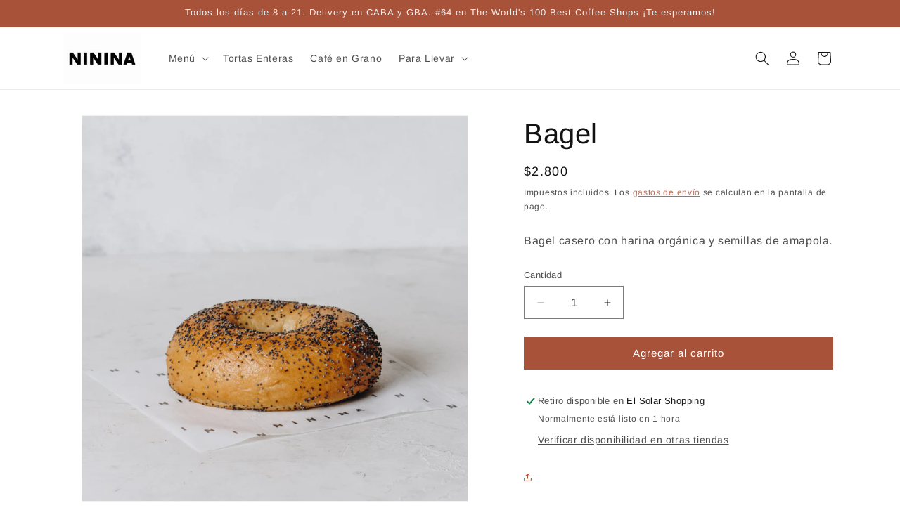

--- FILE ---
content_type: text/javascript; charset=utf-8
request_url: https://ninina.com/products/bagel-x-3.js
body_size: -493
content:
{"id":4518749208638,"title":"Bagel","handle":"bagel-x-3","description":"\u003cmeta charset=\"utf-8\"\u003eBagel casero con harina orgánica y semillas de amapola.","published_at":"2020-05-07T16:57:43-03:00","created_at":"2020-05-07T16:57:43-03:00","vendor":"Ninina2","type":"panes","tags":["bagel","pan"],"price":280000,"price_min":280000,"price_max":280000,"available":true,"price_varies":false,"compare_at_price":null,"compare_at_price_min":0,"compare_at_price_max":0,"compare_at_price_varies":false,"variants":[{"id":31850307027006,"title":"Default Title","option1":"Default Title","option2":null,"option3":null,"sku":"","requires_shipping":true,"taxable":false,"featured_image":null,"available":true,"name":"Bagel","public_title":null,"options":["Default Title"],"price":280000,"weight":0,"compare_at_price":null,"inventory_management":"shopify","barcode":"","requires_selling_plan":false,"selling_plan_allocations":[]}],"images":["\/\/cdn.shopify.com\/s\/files\/1\/0265\/1242\/5022\/products\/NININA5-3156.jpg?v=1605720319"],"featured_image":"\/\/cdn.shopify.com\/s\/files\/1\/0265\/1242\/5022\/products\/NININA5-3156.jpg?v=1605720319","options":[{"name":"Title","position":1,"values":["Default Title"]}],"url":"\/products\/bagel-x-3","media":[{"alt":null,"id":14948165386428,"position":1,"preview_image":{"aspect_ratio":1.0,"height":3486,"width":3486,"src":"https:\/\/cdn.shopify.com\/s\/files\/1\/0265\/1242\/5022\/products\/NININA5-3156.jpg?v=1605720319"},"aspect_ratio":1.0,"height":3486,"media_type":"image","src":"https:\/\/cdn.shopify.com\/s\/files\/1\/0265\/1242\/5022\/products\/NININA5-3156.jpg?v=1605720319","width":3486}],"requires_selling_plan":false,"selling_plan_groups":[]}

--- FILE ---
content_type: text/javascript
request_url: https://cdn.shopify.com/extensions/019bbb79-1d2f-79b0-b1df-0c4c67e8a81d/meety-appointment-booking-959/assets/meety-index.js
body_size: 1658
content:
(()=>{var e,t,r,n={},a={};function o(e){var t=a[e];if(void 0!==t)return t.exports;var r=a[e]={id:e,loaded:!1,exports:{}};return n[e].call(r.exports,r,r.exports,o),r.loaded=!0,r.exports}o.m=n,o.n=e=>{var t=e&&e.__esModule?()=>e.default:()=>e;return o.d(t,{a:t}),t},t=Object.getPrototypeOf?e=>Object.getPrototypeOf(e):e=>e.__proto__,o.t=function(r,n){if(1&n&&(r=this(r)),8&n)return r;if("object"==typeof r&&r){if(4&n&&r.__esModule)return r;if(16&n&&"function"==typeof r.then)return r}var a=Object.create(null);o.r(a);var i={};e=e||[null,t({}),t([]),t(t)];for(var d=2&n&&r;"object"==typeof d&&!~e.indexOf(d);d=t(d))Object.getOwnPropertyNames(d).forEach((e=>i[e]=()=>r[e]));return i.default=()=>r,o.d(a,i),a},o.d=(e,t)=>{for(var r in t)o.o(t,r)&&!o.o(e,r)&&Object.defineProperty(e,r,{enumerable:!0,get:t[r]})},o.f={},o.e=e=>Promise.all(Object.keys(o.f).reduce(((t,r)=>(o.f[r](e,t),t)),[])),o.u=e=>e+"-"+{377:"fc1b6c8d",489:"a7db411c",530:"8bc2ac8d",634:"7d614416",967:"46ac057b",1072:"5ee1292b",1249:"56fb4162",1878:"0cb28d0d",1985:"cafc511b",2046:"b6ed3433",2378:"5fa7fde4",2558:"50c58118",2583:"fd0ef52f",2637:"7a122ca4",2884:"cc5710fa",2925:"72878eb7",3097:"9f5d2a6b",3786:"07671438",3856:"98f92d0c",4489:"9ba2b0ce",4577:"a6cb6193",4615:"48b476ed",4623:"8e9ee775",5121:"979b6517",5129:"44bf9b9b",5211:"a0d59bac",5394:"a4185671",5633:"5cfd6b2c",5803:"2faab265",5839:"3b158642",5936:"8ea7e409",5966:"42e59cec",6072:"c83a0ef2",6107:"04b5d9d1",6218:"cc8e503a",6511:"5f73ba31",6868:"936faa9f",6966:"c9ffd363",7404:"4cff0eb7",7623:"7c0c2076",7691:"8f99c6e7",7713:"e03d1431",7918:"7096c058",7923:"bfe08862",7946:"391ec573",8483:"b1f359af",8570:"5f80fa3f",8756:"5f29e3df",9005:"5e72707b",9025:"c2e085f3",9439:"d15aab5b",9492:"be9138da",9734:"4c88a4a1",9766:"169c82e1"}[e]+".js",o.miniCssF=e=>e+"-cbea49ce68e55b61.css",o.g=function(){if("object"==typeof globalThis)return globalThis;try{return this||new Function("return this")()}catch(e){if("object"==typeof window)return window}}(),o.o=(e,t)=>Object.prototype.hasOwnProperty.call(e,t),r={},o.l=(e,t,n,a)=>{if(r[e])r[e].push(t);else{var i,d;if(void 0!==n)for(var c=document.getElementsByTagName("script"),f=0;f<c.length;f++){var l=c[f];if(l.getAttribute("src")==e){i=l;break}}i||(d=!0,(i=document.createElement("script")).type="text/javascript",i.charset="utf-8",i.timeout=120,o.nc&&i.setAttribute("nonce",o.nc),i.src=e),r[e]=[t];var u=(t,n)=>{i.onerror=i.onload=null,clearTimeout(s);var a=r[e];if(delete r[e],i.parentNode&&i.parentNode.removeChild(i),a&&a.forEach((e=>e(n))),t)return t(n)},s=setTimeout(u.bind(null,void 0,{type:"timeout",target:i}),12e4);i.onerror=u.bind(null,i.onerror),i.onload=u.bind(null,i.onload),d&&document.head.appendChild(i)}},o.r=e=>{"undefined"!=typeof Symbol&&Symbol.toStringTag&&Object.defineProperty(e,Symbol.toStringTag,{value:"Module"}),Object.defineProperty(e,"__esModule",{value:!0})},o.nmd=e=>(e.paths=[],e.children||(e.children=[]),e),(()=>{var e;o.g.importScripts&&(e=o.g.location+"");var t=o.g.document;if(!e&&t&&(t.currentScript&&(e=t.currentScript.src),!e)){var r=t.getElementsByTagName("script");if(r.length)for(var n=r.length-1;n>-1&&(!e||!/^http(s?):/.test(e));)e=r[n--].src}if(!e)throw new Error("Automatic publicPath is not supported in this browser");e=e.replace(/#.*$/,"").replace(/\?.*$/,"").replace(/\/[^\/]+$/,"/"),o.p=e})(),(()=>{if("undefined"!=typeof document){var e=e=>new Promise(((t,r)=>{var n=o.miniCssF(e),a=o.p+n;if(((e,t)=>{for(var r=document.getElementsByTagName("link"),n=0;n<r.length;n++){var a=(i=r[n]).getAttribute("data-href")||i.getAttribute("href");if("stylesheet"===i.rel&&(a===e||a===t))return i}var o=document.getElementsByTagName("style");for(n=0;n<o.length;n++){var i;if((a=(i=o[n]).getAttribute("data-href"))===e||a===t)return i}})(n,a))return t();((e,t,r,n,a)=>{var i=document.createElement("link");i.rel="stylesheet",i.type="text/css",o.nc&&(i.nonce=o.nc),i.onerror=i.onload=r=>{if(i.onerror=i.onload=null,"load"===r.type)n();else{var o=r&&r.type,d=r&&r.target&&r.target.href||t,c=new Error("Loading CSS chunk "+e+" failed.\n("+o+": "+d+")");c.name="ChunkLoadError",c.code="CSS_CHUNK_LOAD_FAILED",c.type=o,c.request=d,i.parentNode&&i.parentNode.removeChild(i),a(c)}},i.href=t,r?r.parentNode.insertBefore(i,r.nextSibling):document.head.appendChild(i)})(e,a,null,t,r)})),t={1988:0};o.f.miniCss=(r,n)=>{t[r]?n.push(t[r]):0!==t[r]&&{2046:1}[r]&&n.push(t[r]=e(r).then((()=>{t[r]=0}),(e=>{throw delete t[r],e})))}}})(),(()=>{var e={1988:0};o.f.j=(t,r)=>{var n=o.o(e,t)?e[t]:void 0;if(0!==n)if(n)r.push(n[2]);else{var a=new Promise(((r,a)=>n=e[t]=[r,a]));r.push(n[2]=a);var i=o.p+o.u(t),d=new Error;o.l(i,(r=>{if(o.o(e,t)&&(0!==(n=e[t])&&(e[t]=void 0),n)){var a=r&&("load"===r.type?"missing":r.type),i=r&&r.target&&r.target.src;d.message="Loading chunk "+t+" failed.\n("+a+": "+i+")",d.name="ChunkLoadError",d.type=a,d.request=i,n[1](d)}}),"chunk-"+t,t)}};var t=(t,r)=>{var n,a,[i,d,c]=r,f=0;if(i.some((t=>0!==e[t]))){for(n in d)o.o(d,n)&&(o.m[n]=d[n]);if(c)c(o)}for(t&&t(r);f<i.length;f++)a=i[f],o.o(e,a)&&e[a]&&e[a][0](),e[a]=0},r=self.meetyChunks=self.meetyChunks||[];r.forEach(t.bind(null,0)),r.push=t.bind(null,r.push.bind(r))})(),Promise.all([o.e(489),o.e(7918),o.e(6966),o.e(2046),o.e(1072)]).then(o.bind(o,8211)).then((({MeetyApp:e})=>{function t(){window.MeetyInitData&&window.Meety&&window.Meety.start(window.MeetyInitData)}function r(){if(window.Meety=new e,window.MeetyInitData)t();else{const e=window.setInterval((()=>{window.MeetyInitData&&(window.clearInterval(e),t())}),100)}}"loading"===document.readyState?document.addEventListener("DOMContentLoaded",r):r()}))})();

--- FILE ---
content_type: text/javascript
request_url: https://cdn.shopify.com/extensions/019bbb79-1d2f-79b0-b1df-0c4c67e8a81d/meety-appointment-booking-959/assets/1985-cafc511b.js
body_size: 3753
content:
"use strict";(self.meetyChunks=self.meetyChunks||[]).push([[1985],{1985:e=>{e.exports=JSON.parse('{"general":{"view_next_month":"Ver próximo mes","no_available_in_month":"No disponible en {month}","not_available":"No disponible","no_date_available":"No disponible, por favor seleccione otro día.","from":"De","to":"A","timezone":"Zona horaria","timezone_desc":"Estás viendo en la zona horaria del comerciante.","close_button_text":"Cerca","back_button_text":"Atrás","reschedule_title":"Reprogramar","reschedule_button_text":"Reprogramar","reschedule_hourbased_message":"Está reprogramando esta reserva del {fromTime} del {fromDate} al {toTime} del {toDate} ({timezone})","reschedule_hourbased_no_timezone_message":"Está reprogramando esta reserva del {fromTime} del {fromDate} al {toTime} del {toDate}","reschedule_daybased_message":"Estás reprogramando esta reserva de {fromTime} a {toTime} ({timezone})","reschedule_daybased_no_timezone_message":"Estás reprogramando esta reserva de {fromTime} a {toTime}","rescheduled_title":"Reserva reprogramada","rescheduled_message":"Su cita está reprogramada.","payment_option":"Opcion de pago","message_join_the_waitlist":"No hay espacio disponible. Seleccione otro rango de fechas o","sms_consent":"Acepto recibir mensajes de texto recordatorios de citas de {store}. La frecuencia de los mensajes varía según la cita. Responda STOP para cancelar la suscripción.","duration":"{duration}","minutes":"minutos","minimum_of_total_quantity":"El mínimo de la cantidad total es {quantity}","invalid_time_slot":"Horario no válido. ¡Por favor, vuelva a verificar!","please_select_a_date_to_order_a_custom_cake":"Seleccione una fecha para solicitar un pastel personalizado.","selected_timeslots":"Franjas horarias seleccionadas:","preview_list":"Lista de vista previa","no_timeslot_selected":"No hay franjas horarias seleccionadas. Haga clic en \\"Atrás\\" para seleccionar en el calendario.","your_booking":"Su reserva","total_time_slots":"Franjas horarias totales","some_dates_are_unavailable_please_adjust":"Algunas fechas no están disponibles. ¡Por favor, ajústelas!","add":"Agregar","bookings_review":"Revisión de reservas","number_of_bookings":"Número de reservas:","this_action_will_clear_selected_timeslots":"¡Esta acción borrará los espacios de tiempo seleccionados!","cancel":"Cancelar","ok":"DE ACUERDO","please_select_staff":"Por favor seleccione un miembro del personal","error_code_4014":"¡Las reservas ya no están disponibles!"},"bundle_booking":{"booking_code_error":"Introduce tu código de suscripción para verificar tu suscripción","your_email_error":"Introduce tu correo electrónico para verificar tu suscripción","confirm":"Confirmar","booked":"Reservado","current_booked":"{booked}/{total} Reservados actualmente","current_booked_unlimited":"{booked} reservado","booking_code_title":"Código de reservación:","email_title":"Tu correo electrónico/teléfono:","email_placeholder":"cliente@dominio.com o +1912345678","booking_desc_st":{"one":"Esta es tu <b>{amount}primera reserva</b> de este paquete. Después de la compra, te quedan <b>{count} reservas</b>.","other":"Esta es tu <b>{amount}primera reserva</b> de este paquete. Después de la compra, te quedan <b>{count} reservas</b>."},"booking_desc_nd":{"one":"Esta es tu <b>{amount}seg. reserva</b> de este paquete. Después de la compra, te quedan <b>{count} reservas</b>.","other":"Esta es tu <b>{amount}seg. reserva</b> de este paquete. Después de la compra, te quedan <b>{count} reservas</b>."},"booking_desc_rd":{"one":"Esta es tu <b>{amount}tercera reserva</b> de este paquete. Después de la compra, te quedan <b>{count} reservas</b>.","other":"Esta es tu <b>{amount}tercera reserva</b> de este paquete. Después de la compra, te quedan <b>{count} reservas</b>."},"booking_desc_th":{"one":"Esta es tu <b>{amount}ésima reserva</b> de este paquete. Después de la compra, te quedan <b>{count} reservas</b>.","other":"Esta es tu <b>{amount}ésima reserva</b> de este paquete. Después de la compra, te quedan <b>{count} reservas</b>."},"booking_desc_unlimited":"Esta es tu reserva de <b>#{amount}</b> de este paquete.","booking_desc_last":"Esta es tu  <b>última reservación</b> para esta suscripción. Ya no tienes más <b>reservaciones disponibles</b>.","bundle_booking_options":"Opciones de reserva de paquetes","select_an_option_to_continue":"Seleccione una opción para continuar:","book_a_new_bundle":"Reserva un nuevo paquete","book_a_new_bundle_description":"Reserve un paquete de citas y reciba un código de paquete para programar citas futuras.","manage_your_booked_bundle":"Gestiona tu paquete reservado","manage_your_booked_bundle_description":"¿Ya reservaste? Introduce el código de tu paquete para programar y gestionar tus citas.","continue":"Continuar","booking_exceeded":"Se ha superado el número de reservas del paquete","choose_your_bundle_item":"Elige tu servicio","choose_your_bundle_item_description":"Seleccione el paquete de servicios que desea reservar"},"joining_type":{"type_0":"Ninguno","type_1":"Dirección","type_2":"Teléfono","type_3":"Enlace de reunión"},"instant_booking":{"please_choose_required_options":"Por favor seleccione las opciones requeridas","please_enter_field":"Por favor introduce el campo","please_enter_name":"Por favor introduce tu nombre","please_enter_first_name":"Por favor ingrese el nombre","please_enter_last_name":"Por favor ingrese el apellido","please_enter_email":"Por favor introduce tu correo electrónico","please_enter_phone":"Por favor introduce tu número de télefono","please_enter_email_or_phone":"Por favor introduce tu número de télefono o correo electrónico","email_is_invalid":"El formato del correo electrónico no es válido.","phone_is_invalid":"El formato para el número de teléfono no es válido","full_name":"Nombre completo","enter_your_name":"Introduce tu nombre","first_name":"Nombre de pila","enter_your_first_name":"Ponga su primer nombre","last_name":"Apellido","enter_your_last_name":"Introduce tu apellido","email":"Correo electrónico","enter_your_email":"Introduce tu correo electrónico","phone":"Teléfono","enter_your_phone":"Correo teléfono","email_or_phone":"Correo electrónico o número de teléfono","enter_your_email_or_phone":"Introduce tu correo electrónico o tu número de teléfono","view_bundle":"Ver paquete"},"slot_secure":{"reservation_expires_in":"La reserva expirará en ","reservation_expired":"La reserva expirará"},"line_item":{"date_time":"Día y hora","expire_time":"Tiempo de expiración","assigned_to":"Asignado a","additional_time":"Tiempo adicional","bundle_item":"Servicio de paquete"},"timeslot_item":{"join_waitlist":"Únete a la lista de espera","slot_left":{"zero":"Completamente lleno","one":"{count} plaza libre","other":"{count} plazas libres"},"slot_left_2":"Quedan {count}","day_slot_left":{"one":"{count} espacio restante","other":"{count} espacios restantes"}},"selling_plan":{"percent":"{count}%","percent_off":"{count}% de descuento","amount":"{count}","amount_off":"{count} fuera","total":"Total","every_day":{"one":"cada {count} día","other":"cada {count} días"},"every_week":{"one":"cada {count} semana","other":"cada {count} semanas"},"every_month":{"one":"cada {count} mes","other":"cada {count} meses"},"every_year":{"one":"cada {count} año","other":"cada {count} años"},"every_booking":{"one":"cada {count} reserva","other":"cada {count} reservas"},"every_bundle":{"one":"cada {count} paquete","other":"cada {count} paquetes"},"cancel_after_successfull_payments":{"zero":"<b>En cualquier momento</b>","one":"<b>después de {count} pago exitoso.</b>","other":"<b>después de {count} pagos exitosos.</b>"},"expire_after_successfull_payments":{"zero":"<b>Nunca</b>","one":"<b>después de {count} pago exitoso.</b>","other":"<b>después de {count} pagos exitosos.</b>"}},"waitlist_booking":{"attendee":"Asistente","name_error":"Se requiere el nombre.","your_email_error":"Correo electronico es requerido.","your_email_error_format":"El formato del correo electrónico debe ser @abc.xyz.","waitlist_booking_title":"Únase a la lista de espera","manage_warning":"Tan pronto como sea aprobado en la lista de espera y haya un espacio disponible, le notificaremos por correo electrónico con todos los detalles necesarios para continuar y confirmar su reserva. ","name_title":"Su nombre","name_placeholder":"Introduzca su nombre","email_title":"Tu correo electrónico","email_placeholder":"Introduce tu correo electrónico","confirm":"Unirse a la lista de espera","confirmed_title":"Lista de espera registrada","confirmed_message":"Te has registrado exitosamente en la lista de espera. Recibirá una notificación por correo electrónico una vez que sea aprobado."},"calendar_page":{"today":"Hoy","no_services_available":"No hay servicios disponibles","please_select_another_date":"Por favor seleccione otra fecha","available":"Disponible","unavailable":"Indisponible","calendar_view":"Vista de calendario","service_list":"Lista de servicios","search":"Buscar","all_service":"Todos los servicios","book_now":"Reservar ahora","view_details":"Ver detalles","accept_bookings":"Aceptando reservas de <b>{acceptingBookingFrom}</b> a <b>{acceptingBookingTo}</b>"},"booking_page":{"you_can_not_reschedule_this_booking":"No puedes reprogramar esta reserva","you_can_not_book_this_bundle":"No puedes reservar este paquete","you_can_not_cancel_this_booking":"No puedes cancelar esta reserva","you_can_not_cancel_this_subscription":"No puedes cancelar esta suscripción","you_can_not_pause_this_subscription":"No puedes pausar esta suscripción"},"error_page":{"error_text":"Esta opción no está disponible. Comuníquese con la tienda para obtener más ayuda."},"upsell_modal":{"standard_confirmed_title":"Reserva añadida al carrito","standard_confirmed_message":"Encontrarás tu reserva en el carrito. Completa el proceso de compra para confirmarla.","new_bundle_confirmed_title":"Paquete añadido al carrito","new_bundle_confirmed_message":"Encontrarás tu reserva en el carrito. Completa el proceso de compra para confirmarla.","confirmed_title":"Reserva confirmada","confirmed_message":"Recibirá un correo electrónico de confirmación con los detalles de la cita.","bundle_confirmed_title":"Paquete confirmado","bundle_confirmed_message":"Recibirá un correo electrónico de confirmación con el código del paquete.","go_to_cart":"Ir al carrito","go_to_check_out":"Ir a pagar","manage_bundle":"Administrar paquete","view_bundle":"Ver paquete","close":"Cerca","takeALookAtOtherServices":"Echa un vistazo a otros servicios"},"cp":{"error":"Se ha producido un error. Intente actualizar la página.","booking_list":{"upcoming_bookings":"Próximas reservas","past_bookings":"Reservas pasadas","cancelled_bookings":"Reservas canceladas","bundles":"Paquetes","subscriptions":"Suscripciones","search_for_booking":"Buscar código de reserva","search_for_subscription":"Buscar código de suscripción","sort_by":"Ordenar por","newest":"El más nuevo","oldest":"Más antiguo","no_bookings_found":"No se encontraron reservas.","service":"Servicio","appointment_time":"Hora de la cita","created_at":"Creado en","staff":"Personal","action":"Acción","orderNumber":"Número de orden","service_bundle":"Paquete de servicios"},"booking_manage":{"bundle_code":"Código del paquete","booking_code":"Código de reserva","booked":"reservado","booked_uppercase":"Reservado","status":"Estado","staff":"Personal","paid":"Pagado","unpaid":"No pagado","total_booking":"Reserva total","joining_details":"Detalles de la unión","joining_details_empty":"Los detalles de la inscripción están vacíos","custom_question_field":"Campo de pregunta personalizado","customer_details":"Datos del cliente","edit":"Editar","no_phone":"Sin teléfono","no_location":"Sin ubicación","payment_method":"Método de pago","payment_method_details":"{brand} | Finaliza {digits} | Caduca el {month}/{year}","booking_details":"Detalles de la reserva","bundle_details":"Detalles del paquete","view":"Vista","manage":"Administrar","cancel_booking":"Cancelar reserva","cancel_bundle":"Cancelar paquete","cancel_booking_title":"Cancelar reserva","cancel_bundle_title":"Cancelar paquete","cancel_booking_message":"¿Está seguro de que desea cancelar su cita?","cancel_bundle_message":"¿Estás seguro de que deseas cancelar tu paquete?","cancel_notice":"Esta acción no se puede revertir.","cancel_yes":"¡Sí, cancelarlo!","cancel_no":"Espera, cambié de opinión.","cancelled_bundle_title":"Paquete cancelado","cancelled_booking_title":"Reserva cancelada","cancelled_bundle_message":"Su paquete se ha cancelado correctamente.","cancelled_booking_message":"Su reserva ha sido cancelada exitosamente.","add_booking":"Añadir reserva","reschedule_booking":"Reprogramar reserva","phone_mumber":"Número de teléfono","variant":"Variante","capacity":"Capacidad","timezone":"Zona horaria","keep_booking":"Seguir reservando","created_date":"Fecha de creación","repeat_every":"Repita cada","charge_every":"Cargar cada","edit_customer_details":"Editar detalles del cliente","fullName":"Nombre completo","email":"Correo electrónico","phone":"Teléfono","update_payment_method":"Actualizar método de pago","message_modal_edit_customer":"Recibirá un correo electrónico con instrucciones para actualizar su método de pago. Continúe actualizando su información de pago y luego regrese aquí para continuar.","addonTitle":"Servicio complementario","minutes":"minutos"},"subscription_list":{"status":"Estado","first_booking_date":"Fecha de la primera reserva","prepaid":"Pagado","repeat_booking":"Reserva repetida","first_payment_date":"Fecha del primer pago","booking":{"one":"{count} reserva","other":"{count} reservas"},"show_more":"Mostrar más","show_less":"Mostrar menos"},"subscription_manage":{"payment_history":"Historial de pagos","resume":"Reanudar","skip_payment":"Saltar pago","paid":"Pagado","skiped":"Omitido","no_found":"No encontrado.","first_booking":"Primera reserva","discount":"Descuento","discount_after_payments_value":"{count} después de {payment_times} pago(s)","repeat_booking":"Reserva repetida","prepaid":"Pagado","customer_can_cancel_after":"El cliente puede cancelar después","total":"Total","expire_after":"La suscripción caducará después de","payments":{"zero":"{count} pago","one":"{count} pago","other":"{count} pagos"},"last_payment":"Último pago","active":"Activo","paused":"En pausa","cancelled":"Cancelado","expired":"Venció","completed":"Terminado","scheduled":"Programado","subscription_code":"Código de suscripción","scheduled_bookings":"Reservas programadas","subscription_details":"Detalles de la suscripción","view":"Vista","cancel_subscription":"Cancelar suscripción","pause_subscription":"Pausar suscripción","resume_subscription":"Reanudar suscripción","cancel_title":"Cancelar","cancel_message":"¿Está seguro de que desea cancelar su suscripción?","cancel_notice":"Su suscripción será cancelada y no recibirá ninguna factura futura ni se le cobrará automáticamente.","cancelled_title":"Suscripción cancelada","cancelled_message":"Tu suscripción se ha cancelado correctamente. No recibirás más facturas ni se te cobrará automáticamente.","pause_title":"Pausa","pause_message":"¿Está seguro de que desea pausar su suscripción?","pause_notice":"Su suscripción se pausará temporalmente y no recibirá ninguna factura futura ni se le cobrará automáticamente.","pause_yes":"¡Sí, ponlo en pausa!","paused_title":"Suscripción en pausa","paused_message":"Tu suscripción se ha pausado correctamente. No recibirás más facturas ni se te cobrará automáticamente.","phone_placerholder":"Introduce tu número de teléfono","phone":"Teléfono","email":"Correo electrónico","fullName":"Nombre completo","payment_method":"Método de pago","payment_method_details":"{brand} | Finaliza {digits} | Caduca el {month}/{year}","update_payment_method":"Actualizar método de pago","update_customer_info_msg":"Recibirá un correo electrónico con instrucciones para actualizar su método de pago. Continúe actualizando su información de pago y luego regrese aquí para continuar.","edit_customer_details":"Editar detalles del cliente","save":"Ahorrar"},"login":{"message_link_login_0":"","login":"Acceso","message_link_login_1":"para ver sus reservas o buscar sus reservas aquí.","manage_your_booking":"Gestiona tu reserva","label_booking_code":"ID de suscripción / código de paquete / código de reserva","placeholder_booking_code":"Ingresar ID de suscripción/código de paquete/código de reserva","email":"Correo electrónico","placeholder_emal":"Introduce tu correo electrónico","message_banner_invalid":"El código o correo electrónico que ingresaste no es válido. Inténtalo nuevamente.","please_enter_valid_id":"Por favor, introduzca un código o una identificación válida","please_enter_valid_email":"Por favor, introduzca un correo electrónico válido","confirm":"Confirmar"}}}')}}]);

--- FILE ---
content_type: text/javascript; charset=utf-8
request_url: https://ninina.com/products/bagel-x-3.js
body_size: 249
content:
{"id":4518749208638,"title":"Bagel","handle":"bagel-x-3","description":"\u003cmeta charset=\"utf-8\"\u003eBagel casero con harina orgánica y semillas de amapola.","published_at":"2020-05-07T16:57:43-03:00","created_at":"2020-05-07T16:57:43-03:00","vendor":"Ninina2","type":"panes","tags":["bagel","pan"],"price":280000,"price_min":280000,"price_max":280000,"available":true,"price_varies":false,"compare_at_price":null,"compare_at_price_min":0,"compare_at_price_max":0,"compare_at_price_varies":false,"variants":[{"id":31850307027006,"title":"Default Title","option1":"Default Title","option2":null,"option3":null,"sku":"","requires_shipping":true,"taxable":false,"featured_image":null,"available":true,"name":"Bagel","public_title":null,"options":["Default Title"],"price":280000,"weight":0,"compare_at_price":null,"inventory_management":"shopify","barcode":"","requires_selling_plan":false,"selling_plan_allocations":[]}],"images":["\/\/cdn.shopify.com\/s\/files\/1\/0265\/1242\/5022\/products\/NININA5-3156.jpg?v=1605720319"],"featured_image":"\/\/cdn.shopify.com\/s\/files\/1\/0265\/1242\/5022\/products\/NININA5-3156.jpg?v=1605720319","options":[{"name":"Title","position":1,"values":["Default Title"]}],"url":"\/products\/bagel-x-3","media":[{"alt":null,"id":14948165386428,"position":1,"preview_image":{"aspect_ratio":1.0,"height":3486,"width":3486,"src":"https:\/\/cdn.shopify.com\/s\/files\/1\/0265\/1242\/5022\/products\/NININA5-3156.jpg?v=1605720319"},"aspect_ratio":1.0,"height":3486,"media_type":"image","src":"https:\/\/cdn.shopify.com\/s\/files\/1\/0265\/1242\/5022\/products\/NININA5-3156.jpg?v=1605720319","width":3486}],"requires_selling_plan":false,"selling_plan_groups":[]}